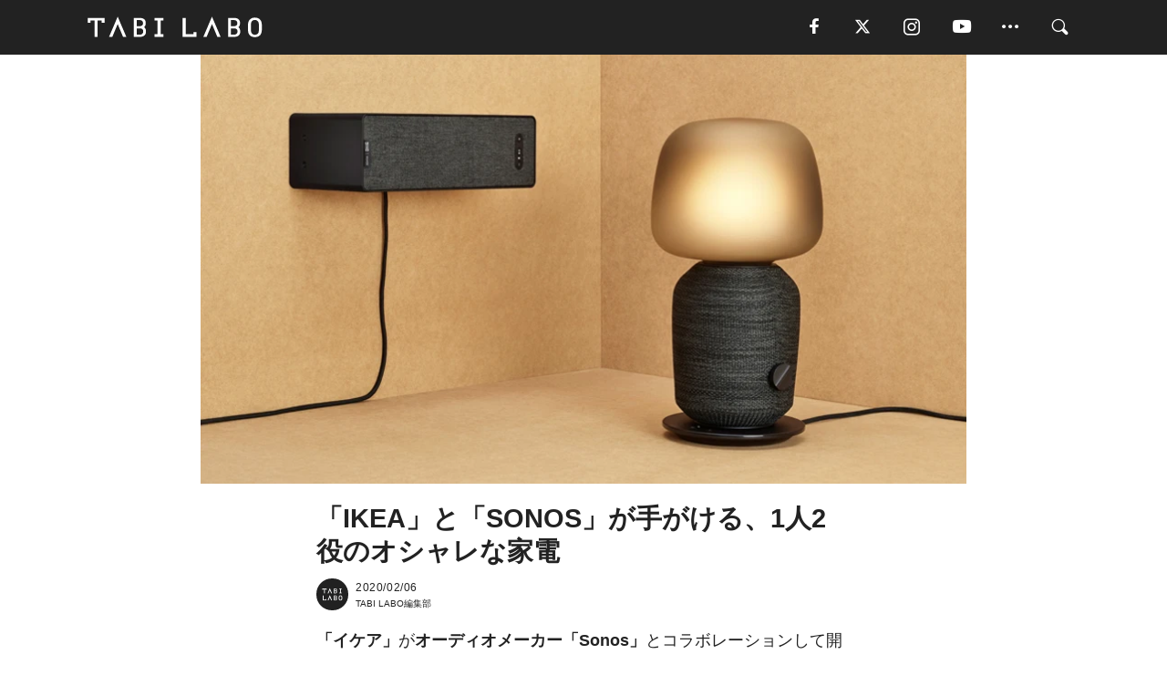

--- FILE ---
content_type: text/html; charset=utf-8
request_url: https://tabi-labo.com/293668/wt-ikea-sonos-symfonisk
body_size: 13827
content:
<!DOCTYPE html><html><head><meta charset="utf-8" /><meta content="IE=edge" http-equiv="X-UA-Compatible" /><meta content="width=device-width, initial-scale=1" name="viewport" /><meta content="「IKEA」と「SONOS」がコラボレーションし世界中で話題となった「SYMFONISK テーブルランプWiFiスピーカー付き」がついに日本で発売。" name="description" /><meta content="World Topics,Wi-Fiスピーカー,IKEA,SONOS,インテリア,TABILABO,旅ラボ" name="keywords" /><meta content="TABI LABO編集部" name="author" /><meta content="index,follow" name="robots" /><meta content="summary_large_image" name="twitter:card" /><meta content="@tabilabo_news" name="twitter:site" /><meta content="@tabilabo_news" name="twitter:creator" /><meta content="m7k499k84wp5ixxwhjnfe56tcrycg4" name="facebook-domain-verification" /><meta content="「IKEA」と「SONOS」が手がける、1人2役のオシャレな家電" property="og:title" /><meta content="article" property="og:type" /><meta content="https://image.tabi-labo.com/jp/206879/4790807659806720.jpg" property="og:image" /><meta content="https://tabi-labo.com/293668/wt-ikea-sonos-symfonisk" property="og:url" /><meta content="TABI LABO" property="og:site_name" /><meta content="「IKEA」と「SONOS」がコラボレーションし世界中で話題となった「SYMFONISK テーブルランプWiFiスピーカー付き」がついに日本で発売。" property="og:description" /><meta content="100001088962261" property="fb:admins" /><meta content="1655421248016810" property="fb:app_id" /><link href="https://img.tabi-labo.com/wp-content/uploads/2014/07/favicon.ico" rel="shortcut icon" /><link href="https://img.tabi-labo.com/wp-content/uploads/2014/07/home.gif" rel="apple-touch-icon" /><script async="" src="https://cdn.ampproject.org/v0.js"></script><script async="" custom-element="amp-instagram" src="https://cdn.ampproject.org/v0/amp-instagram-0.1.js"></script><script async="" src="https://www.googletagservices.com/tag/js/gpt.js"></script><script>var googletag = googletag || {};
googletag.cmd = googletag.cmd || [];</script><script>var tags_for_gam = "World Topics,Wi-Fiスピーカー,IKEA,SONOS,インテリア".split(',')
var pr_article_id = "".split(',')
googletag.cmd.push(function() {
  googletag.defineSlot('/73238597/tlweb-native-recommend-frame-1', ['fluid'], 'FrameAd1').addService(googletag.pubads());
  googletag.defineSlot('/73238597/tlweb-native-recommend-article-1', ['fluid'], 'ArticleAd1').addService(googletag.pubads());
  googletag.defineSlot('/73238597/tlweb-native-recommend-frame-2', ['fluid'], 'FrameAd2').addService(googletag.pubads());
  googletag.defineSlot('/73238597/tlweb-native-recommend-article-2', ['fluid'], 'ArticleAd2').addService(googletag.pubads());
  googletag.defineSlot('/73238597/tlweb-native-recommend-frame-3', ['fluid'], 'FrameAd3').addService(googletag.pubads());
  googletag.defineSlot('/73238597/tlweb-native-recommend-article-3', ['fluid'], 'ArticleAd3').addService(googletag.pubads());
  googletag.defineSlot('/73238597/tlweb-native-recommend-article-4', ['fluid'], 'ArticleAd4').addService(googletag.pubads());
  googletag.defineSlot('/73238597/tlweb-native-recommend-article-5', ['fluid'], 'ArticleAd5').addService(googletag.pubads());
  googletag.defineSlot('/73238597/tlweb-native-recommend-article-6', ['fluid'], 'ArticleAd6').addService(googletag.pubads());
  googletag.pubads().setTargeting('article_id', '293668');
  googletag.pubads().setTargeting('category', 'ISSUE');
  googletag.pubads().setTargeting('tag', tags_for_gam);
  googletag.pubads().setTargeting('pr_article_id', pr_article_id);
});</script><script>googletag.cmd.push(function() {
  googletag.pubads().setTargeting('gender', 'unknown');
  googletag.pubads().setTargeting('age', '');
});</script><script>var screen_size = window.innerWidth < 375 ? 'mobile-small' : window.innerWidth < 768 ? 'mobile' : window.innerWidth < 992 ? 'tablet' : 'pc'
googletag.cmd.push(function() {
  googletag.pubads().setTargeting('env', 'production');
  googletag.pubads().setTargeting('screen_size', screen_size);
  googletag.pubads().setTargeting('page', 'article');
  googletag.pubads().enableSingleRequest();
  googletag.enableServices();
});</script><link rel="stylesheet" href="//d1327e6qskmzf0.cloudfront.net/assets/application-22438996ad2db6e60d5bdc91ceeb703155c3e0521e64e30ba543361bea4c31fb.css" media="all" /><script async="true" src="https://ga.jspm.io/npm:es-module-shims@1.8.3/dist/es-module-shims.js"></script><script type="importmap" data-turbo-track="reload">{
  "imports": {
    "javascript/swiper": "//d1327e6qskmzf0.cloudfront.net/assets/javascript/swiper-cdef983c41f9b6bee83118439a8089f99a23472f27e2292a3ca13c3a09e2b26f.js",
    "app": "//d1327e6qskmzf0.cloudfront.net/assets/app-84d0543da040db226ccdebda36a6bbcc41ba4177bbf7c7fe445d9b312efdb67b.js",
    "article": "//d1327e6qskmzf0.cloudfront.net/assets/article-22c1fe190022e9bb7b322d5c65b06c7cd12a0d8fa371b1abe612e7239f1d767f.js",
    "article_list": "//d1327e6qskmzf0.cloudfront.net/assets/article_list-b9f4e016c0d8df140907b2caea11680f3baa8016fb6081e8e3a2ba2c05954a1f.js",
    "popup": "//d1327e6qskmzf0.cloudfront.net/assets/popup-6cc1fad5e92aa34dcb807f4e393701ffc2a520667ca43095d9863c06f813ad8f.js",
    "swiper_wrapper": "//d1327e6qskmzf0.cloudfront.net/assets/swiper_wrapper-7dc95419c46ef2bf953902df34135fbbbe17fa8562c79c31b7f8f5b33860e974.js"
  }
}</script><title>「IKEA」と「SONOS」が手がける、1人2役のオシャレな家電 | TABI LABO</title><script>var isBot = true;</script><script>var TopRecommendAreaIsAutoload = false
var BottomRecommendAreaIsAutoload = true
var RecommendAutoloadCondition = {
  buzz: {
    autoload: false,
    lessArticle: false,
  },
  bq: {
    autoload: false,
    lessArticle: false,
  },
  cs: {
    autoload: false,
    lessArticle: false,
  },
  v2: {
    autoload: true,
    lessArticle: false,
  }
}</script><script>_tl_uuid = null;
var cookies = document.cookie.split(';');
for(var i in cookies) {
  if(cookies[i].length > 56 && cookies[i].trim().substring(0, 8) === 'tl_uuid=') {
    var value = cookies[i].split('=')[1];
    _tl_uuid = value.substring(17, 49);
    break;
  }
}
_tl_ga4_params = {'tl_uuid': _tl_uuid};</script><script async="" src="https://www.googletagmanager.com/gtag/js?id=G-7GD8XVFL19"></script><script>window.dataLayer = window.dataLayer || [];
function gtag(){dataLayer.push(arguments);}
gtag('js', new Date());</script><script>(function(w,d,s,l,i){w[l]=w[l]||[];w[l].push({'gtm.start':
new Date().getTime(),event:'gtm.js'});var f=d.getElementsByTagName(s)[0],
j=d.createElement(s),dl=l!='dataLayer'?'&l='+l:'';j.async=true;j.src=
'//www.googletagmanager.com/gtm.js?id='+i+dl;f.parentNode.insertBefore(j,f);
})(window,document,'script','dataLayer','GTM-MKJ6XW');</script><script type="application/ld+json">{
  "@context": "https://schema.org",
  "@type": "NewsArticle",
  "mainEntityOfPage": {
    "@type": "WebPage",
    "@id": "https://tabi-labo.com/293668/wt-ikea-sonos-symfonisk"
  },
  "headline": "「IKEA」と「SONOS」が手がける、1人2役のオシャレな家電 | TABI LABO",
  "keywords": ["World Topics", "Wi-Fiスピーカー", "IKEA", "SONOS", "インテリア", "TABILABO", "旅ラボ"],
  "description": "「IKEA」と「SONOS」がコラボレーションし世界中で話題となった「SYMFONISK テーブルランプWiFiスピーカー付き」がついに日本で発売。",
  "image": {
    "@type": "ImageObject",
    "url": "https://image.tabi-labo.com/jp/206879/4790807659806720.jpg"
  },
  "dateCreated": "2020-01-17T18:11:32+09:00",
  "datePublished": "2020-02-06T06:00:00+09:00",
  "dateModified": "2021-05-12T04:07:26+09:00",
  "author": {
    "@type": "Person",
    "name": "TABI LABO編集部"
  },
  "creator": {
    "@type": "Person",
    "name": ["TABI LABO編集部"]
  },
  "publisher": {
    "@type": "Organization",
    "name": "TABI LABO",
    "sameAs": [
      "https://www.facebook.com/tabilabonews",
      "https://x.com/tabilabo_news",
      "https://www.instagram.com/tabilabo",
      "https://www.pinterest.jp/tabilabotokyo",
      "https://www.youtube.com/channel/UCosiTouV3orvNLj_mLwpxiA"
    ],
    "url": "https://tabi-labo.com/",
    "logo": {
      "@type": "ImageObject",
      "url": "https://d1327e6qskmzf0.cloudfront.net/images/tl_amp_logo.jpg",
      "width": 435,
      "height":60
    }
  },
  "video": {},
  "inLanguage": "ja_JP"
}</script><!--[if lt IE9]><script src="https://oss.maxcdn.com/html5shiv/3.7.2/html5shiv.min.js"></script><script src="https://oss.maxcdn.com/respond/1.4.2/respond.min.js"></script><![endif]--></head><body class="article" style=""><div class="mobile tablet"><div id="mobile-sidemenu"><ul class="mm-listview"><li class="mm-divider">TAG</li><li class="tags"><a class="tag-button" data-id="sidemenu_mobile_tag" data-label="world_topics" href="/feature/worldtopics"> World Topics</a><a class="tag-button" data-id="sidemenu_mobile_tag" data-label="way_of_life" href="/tag/%E7%94%9F%E3%81%8D%E6%96%B9">生き方</a><a class="tag-button" data-id="sidemenu_mobile_tag" data-label="overseas" href="/tag/%E6%B5%B7%E5%A4%96">海外</a><a class="tag-button" data-id="sidemenu_mobile_tag" data-label="recipe" href="/tag/%E3%83%AC%E3%82%B7%E3%83%94">レシピ</a><a class="tag-button" data-id="sidemenu_mobile_tag" data-label="fashion" href="/tag/%E3%83%95%E3%82%A1%E3%83%83%E3%82%B7%E3%83%A7%E3%83%B3">ファッション</a><a class="tag-button" data-id="sidemenu_mobile_tag" data-label="sweets" href="/tag/%E3%82%B9%E3%82%A4%E3%83%BC%E3%83%84">スイーツ</a><a class="tag-button" data-id="sidemenu_mobile_tag" data-label="art" href="/tag/%E3%82%A2%E3%83%BC%E3%83%88">アート</a><a class="tag-button" data-id="sidemenu_mobile_tag" data-label="interior" href="/tag/%E3%82%A4%E3%83%B3%E3%83%86%E3%83%AA%E3%82%A2">インテリア</a><a class="tag-button" data-id="sidemenu_mobile_tag" data-label="alcohol" href="/tag/%E3%81%8A%E9%85%92">お酒</a><a class="tag-button" data-id="sidemenu_mobile_tag" data-label="environment_issues" href="/tag/%E7%92%B0%E5%A2%83%E5%95%8F%E9%A1%8C">環境問題</a><a class="tag-button" data-id="sidemenu_mobile_tag" data-label="indoor_house_plants" href="/tag/%E8%A6%B3%E8%91%89%E6%A4%8D%E7%89%A9">観葉植物</a><a class="tag-button" data-id="sidemenu_mobile_tag" data-label="meditation" href="/tag/%E7%9E%91%E6%83%B3">瞑想</a><a class="tag-button" data-id="sidemenu_mobile_tag" data-label="gender" href="/tag/%E3%82%B8%E3%82%A7%E3%83%B3%E3%83%80%E3%83%BC">ジェンダー</a><a class="tag-button" data-id="sidemenu_mobile_tag" data-label="happiness" href="/tag/%E5%B9%B8%E3%81%9B">幸せ</a><a class="tag-button" data-id="sidemenu_mobile_tag" data-label="coffee" href="/tag/%E3%82%B3%E3%83%BC%E3%83%92%E3%83%BC">コーヒー</a><a class="tag-button" data-id="sidemenu_mobile_tag" data-label="stress" href="/tag/%E3%82%B9%E3%83%88%E3%83%AC%E3%82%B9">ストレス</a><a class="tag-button" data-id="sidemenu_mobile_tag" data-label="family" href="/tag/%E5%AE%B6%E6%97%8F">家族</a><a class="tag-button" data-id="sidemenu_mobile_tag" data-label="music" href="/tag/%E9%9F%B3%E6%A5%BD">音楽</a><a class="tag-button" data-id="sidemenu_mobile_tag" data-label="wine" href="/tag/%E3%83%AF%E3%82%A4%E3%83%B3">ワイン</a><a class="tag-button" data-id="sidemenu_mobile_tag" data-label="beer" href="/tag/%E3%83%93%E3%83%BC%E3%83%AB">ビール</a></li><li class="mm-divider">CATEGORY</li><li class="category"><a data-id="sidemenu_mobile_category" data-label="issue" href="/category/issue"><span>ISSUE</span></a></li><li class="category"><a data-id="sidemenu_mobile_category" data-label="well-being" href="/category/well-being"><span>WELL-BEING</span></a></li><li class="category"><a data-id="sidemenu_mobile_category" data-label="activity" href="/category/activity"><span>ACTIVITY</span></a></li><li class="category"><a data-id="sidemenu_mobile_category" data-label="love" href="/category/love"><span>LOVE</span></a></li><li class="category"><a data-id="sidemenu_mobile_category" data-label="culture" href="/category/culture"><span>CULTURE</span></a></li><li class="category"><a data-id="sidemenu_mobile_category" data-label="item" href="/category/item"><span>ITEM</span></a></li><li class="frame"><div class="contents-frame col-xs-12 embed"><a id="sidemenu_mobile_category_frame_new" href="/recent" data-id="sidemenu_mobile_category_frame" data-label="new">
<img src="https://image.tabi-labo.com/medium/jp/233759/6375204502634496.jpg" loading="lazy">
</a>

<a id="sidemenu_mobile_category_frame_ranking" href="/ranking" data-id="sidemenu_mobile_category_frame" data-label="ranking">
<img src="https://image.tabi-labo.com/medium/jp/233761/4850026249453568.jpg" loading="lazy">
</a></div></li><li class="mm-divider">FOLLOW</li><li class="follow"><a data-id="sidemenu_mobile_follow" data-label="facebook" href="https://www.facebook.com/tabilabonews/" rel="nofollow" target="_blank"><i class="tlc icon-facebook"></i></a></li><li class="follow"><a data-id="sidemenu_mobile_follow" data-label="twitter" href="https://x.com/intent/follow?screen_name=tabilabo_news" rel="nofollow" target="_blank"><i class="tlc icon-x"></i></a></li><li class="follow"><a data-id="sidemenu_mobile_follow" data-label="instagram" href="https://www.instagram.com/tabilabo/" rel="nofollow" target="_blank"><i class="tlc icon-instagram"></i></a></li><li class="follow"><a data-id="sidemenu_mobile_follow" data-label="youtube" href="https://www.youtube.com/channel/UCosiTouV3orvNLj_mLwpxiA" rel="nofollow" target="_blank"><i class="tlc icon-youtube"></i></a></li><li class="follow"><a data-id="sidemenu_mobile_follow" data-label="line" href="http://bit.ly/2iUk72I" rel="nofollow" target="_blank"><i class="tlc icon-line"></i></a></li><li class="follow"><a data-id="sidemenu_mobile_follow" data-label="mail" href="/page/newsletter" rel="nofollow"><i class="tlc icon-mail"></i></a></li><li class="mm-divider">ABOUT US</li><li class="aboutus-img"><a data-id="sidemenu_aboutus" data-label="recruit" href="https://new-standard.co.jp/careers" target="_blank"><img class="frame-img" loading="lazy" src="https://d3jks39y9qw246.cloudfront.net/medium/132566/43bc7af6bae90d09558dcdc2d3c5368f4b5eef6e.jpg" /></a></li><li class="aboutus"><a data-id="sidemenu_mobile_aboutus" href="https://tabi-labo.com/301274/who-we-are" rel="nofollow" target="_blank">「TABI LABO」とは</a></li><li class="aboutus"><a data-id="sidemenu_mobile_aboutus" href="https://new-standard.co.jp/about" rel="nofollow" target="_blank">会社概要</a></li><li class="aboutus"><a data-id="sidemenu_mobile_aboutus" href="https://share.hsforms.com/1CUdWoY8BRNaq-q6uabUPOwe8gba" rel="nofollow" target="_blank">広告掲載について</a></li><li class="aboutus"><a data-id="sidemenu_mobile_aboutus" href="/page/contact" rel="nofollow">お問い合わせ</a></li><li class="aboutus"><a data-id="sidemenu_mobile_aboutus" href="/page/terms-of-service" rel="nofollow">利用規約</a></li><li class="aboutus"><a data-id="sidemenu_mobile_aboutus" href="/page/privacy-policy" rel="nofollow">個人情報保護方針</a></li><li class="aboutus"><a data-id="sidemenu_mobile_aboutus" href="/page/contents-policy" rel="nofollow">コンテンツポリシー</a></li></ul></div><div id="mobile-sidemenu-close"></div></div><div id="mm-wrapper" style="; "><noscript><iframe height="0" src="//www.googletagmanager.com/ns.html?id=GTM-MKJ6XW" style="display:none;visibility:hidden" width="0"></iframe></noscript><div class="mmenu-fixed" id="header"><div class="content"><div class="mobile tablet menu"><a class="more" data-id="header" data-label="moible_menu" href="#mobile-sidemenu" id="mobile-sidemenu-icon"><span class="icon-bar"></span><span class="icon-bar"></span><span class="icon-bar"></span></a></div><div class="logo"><a data-id="header" data-label="logo" href="/"><img alt="TABI LABO" src="//d1327e6qskmzf0.cloudfront.net/images/tl_logo.svg" /></a></div><div class="mobile tablet menu"><a class="search" data-id="header" data-label="mobile_search" href="/search" rel="nofollow"><i class="tlc icon-search"></i></a></div><div class="pc menu"><a data-id="header" data-label="pc_facebook" href="https://www.facebook.com/tabilabonews/" rel="nofollow" target="_blank"><i class="tlc icon-facebook"></i></a><a data-id="header" data-label="pc_twitter" href="https://x.com/intent/follow?screen_name=tabilabo_news" rel="nofollow" target="_blank"><i class="tlc icon-x"></i></a><a data-id="header" data-label="pc_instagram" href="https://www.instagram.com/tabilabo/" rel="nofollow" target="_blank"><i class="tlc icon-instagram"></i></a><a data-id="header" data-label="pc_youtube" href="https://www.youtube.com/channel/UCosiTouV3orvNLj_mLwpxiA" rel="nofollow" target="_blank"><i class="tlc icon-youtube"></i></a><a class="more" data-id="header" data-label="pc_menu" href="#header-menu" id="pc-sidemenu-icon"><i class="tlc icon-option"></i></a><a data-id="header" data-label="pc_search" href="/search"><i class="tlc icon-search"></i></a></div></div></div><div id="header-menu"><div class="content"><div class="menu pull-right"><span class="close pull-right" id="header-menu-close">&times;</span><ul class="clearfix"><li class="top-menu"><a data-id="header_pc_menu" href="https://tabi-labo.com/301274/who-we-are" rel="nofollow" target="_blank">「TABI LABO」とは</a></li><li><a data-id="header_pc_menu" href="https://new-standard.co.jp/about" rel="nofollow" target="_blank">会社概要</a></li><li><a data-id="header_pc_menu" href="https://share.hsforms.com/1CUdWoY8BRNaq-q6uabUPOwe8gba" rel="nofollow" target="_blank">広告掲載について</a></li><li><a data-id="header_pc_menu" href="https://new-standard.co.jp/careers" rel="nofollow" target="_blank">募集・求人</a></li><li><a data-id="header_pc_menu" href="/page/contact" rel="nofollow">お問い合わせ</a></li><li><a data-id="header_pc_menu" href="/page/terms-of-service" rel="nofollow">利用規約</a></li><li><a data-id="header_pc_menu" href="/page/privacy-policy" rel="nofollow">個人情報保護方針</a></li><li><a data-id="header_pc_menu" href="/page/contents-policy" rel="nofollow">コンテンツポリシー</a></li></ul></div></div></div><div class="mac osx" id="container"><div class="col-xs-12 col-md-12" id="main" style=""><script>_tl_ga4_params = {
  'category': 'issue',
  'author': 'Riku Oshima',
  'post_date': '2020/02/06',
  'format': "通常記事",
  'tl_uuid': _tl_uuid,
};</script><header class="article-header" style=""><div class="main-image trimming trimming-16by9" style="background-image:url(&#39;https://image.tabi-labo.com/large/jp/206879/4790807659806720.jpg&#39;)"></div></header><article data-content-type="curation" style=""><div class="contents-container"><h1>「IKEA」と「SONOS」が手がける、1人2役のオシャレな家電</h1><div class="article-info"><div class="article-info-left"><div class="article-info-box"><div class="article-author"><a data-id="author" href="/author/tabilabo"><img class="author-img" alt="TABI LABO編集部" src="https://img.tabi-labo.com/wp-content/uploads/2016/06/tabilabokoushiki.jpg" /></a><div class="author-box"><div class="article-date"><time itemprop="dateCreated datePublished">2020/02/06</time></div>TABI LABO編集部</div></div></div></div><div class="article-info-right"></div></div><div class="contents"><div class="sentence"><p><strong>「イケア」</strong>が<strong>オーディオメーカー「Sonos」</strong>とコラボレーションして開発した<strong>Wi-Fiスピーカー「SYMFONISK Wi-Fiスピーカー付きテーブルランプ」</strong>が、日本に登場。2020年2月1日より全国のイケアストアとイケアオンラインストアにて販売中だ。</p><p>オシャレな<strong>テーブルランプ</strong>に<strong>スピーカー機能</strong>が加わり、部屋を照らしながら音楽を流す同アイテム。どんな空間にも溶け込んでくれるIKEAらしいデザインも魅力だろう。</p><p>この音が出るランプは、Wi-Fi接続による音楽の<strong>ストリーミング再生</strong>が可能。そのため、通知音や端末操作時の効果音を気にすることなく音楽を楽しめる。</p><p>また、同シリーズには<strong>ブックシェルフ型</strong>のWi-Fiスピーカーもラインナップ。スピーカーとしての主張は控えながらも<strong>本棚</strong>に馴染んでくれるスグレモノだ。</p><p>音楽を奏でながら部屋を彩るという<strong>&ldquo;1人2役&rdquo;</strong>を担う優秀な同アイテム。そのルックスも相まって、日常の景観に添えるちょっとしたアクセントにぴったりではないだろうか。</p></div><div class="sentence"><blockquote><p><strong>『SYMFONISK Wi-Fiスピーカー』<br /></strong>【HP】<a href="https://m2.ikea.com/jp/ja/news/symfonisk-wifi-speakers-pubaafe6500" target="_blank" rel="noopener">https://m2.ikea.com/jp/ja/news/symfonisk-wifi-speakers-pubaafe6500</a></p></blockquote><p>&nbsp;</p></div><div class="embed"><div class="embed-responsive embed-responsive-16by9"><iframe width="560" height="315" src="https://www.youtube.com/embed/4gs8nmqKkN0" frameborder="0" allow="accelerometer; autoplay; encrypted-media; gyroscope; picture-in-picture" allowfullscreen></iframe></div></div><div class="embed"><amp-instagram data-shortcode="B0ZBT1wJRx2" width="3" height="2" layout="responsive"></amp-instagram></div><div class="credit"><span>© </span>ikeausa/Instagram</div><div class="credit"><span>Top image: © </span>IKEA×Sonos</div></div></div><div class="article-footer pc"><div class="tag-box"><ul class="tags"><li class=" "><span class="tag-sharp"># </span><a class="tag-a" data-id="article_tag" data-label="World Topics" href="/tag/World%20Topics">World Topics</a></li><li class=" "><span class="tag-sharp"># </span><a class="tag-a" data-id="article_tag" data-label="Wi-Fiスピーカー" href="/tag/Wi-Fi%E3%82%B9%E3%83%94%E3%83%BC%E3%82%AB%E3%83%BC">Wi-Fiスピーカー</a></li><li class=" "><span class="tag-sharp"># </span><a class="tag-a" data-id="article_tag" data-label="IKEA" href="/tag/IKEA">IKEA</a></li><li class=" "><span class="tag-sharp"># </span><a class="tag-a" data-id="article_tag" data-label="SONOS" href="/tag/SONOS">SONOS</a></li><li class=" "><span class="tag-sharp"># </span><a class="tag-a" data-id="article_tag" data-label="インテリア" href="/tag/%E3%82%A4%E3%83%B3%E3%83%86%E3%83%AA%E3%82%A2">インテリア</a></li></ul></div></div><div class="article-feature-title"><a data-id="to_top" href="/">TABI LABO　この世界は、もっと広いはずだ。</a></div></article><div class="readmore" data-article-id="293668" data-article-title="「IKEA」と「SONOS」が手がける、1人2役のオシャレな家電"><div class="readmore-button"><a data-id="readmore" href="javascript:void(0)">続きを見る</a></div></div><div class="recommend-area"><div class="click-blocker"></div><div class="recommend-area-inner"><div class="type-recommend"><div class="contents-list-articles vertical clearfix "><div class="article-list vertical" data-log-id="recommend" data-send-impression-log=""><div class="list-box dfp-article col-xs-6" id="dfp-article-1"><div id="ArticleAd1"></div></div><div class="list-box col-xs-6"><span class="category-label"><a class="activity" data-label="ACTIVITY" href="/category/activity">ACTIVITY</a></span><a data-article-id="298391" data-id="recommend" data-label="article_298391" href="/298391/wt-ikea-ginger-bread-home"><div class="list-image"><div class="trimming trimming-16by9"><amp-img alt="" height="9" layout="responsive" src="https://image.tabi-labo.com/medium/jp/228456/5498687107104768.jpg" width="16"></amp-img></div></div><div class="list-text"><div class="list-title">「IKEA」の「食べられるインテリア」ってな〜んだ？</div><div class="list-description pc">クリスマスはやることがない......そんなあなたに、大手家具ブランド「IKEA」の作って、飾って、食べられる、クリスマスにぴったりの 「Gingerbr...<span class="post-date">2020/12/19</span></div></div></a></div><div class="list-box col-xs-6"><span class="category-label"><a class="culture" data-label="CULTURE" href="/category/culture">CULTURE</a></span><a data-article-id="300180" data-id="recommend" data-label="article_300180" href="/300180/wt-bang-and-olfsen--beosound-emerge"><div class="list-image"><div class="trimming trimming-16by9"><amp-img alt="" height="9" layout="responsive" src="https://image.tabi-labo.com/medium/jp/236304/4983381836169216.jpg" width="16"></amp-img></div></div><div class="list-text"><div class="list-title">「Bang &amp; Olufsen」単行本サイズのWi-Fiスピーカーを発表！</div><div class="list-description pc">高級オーディオメーカーの「Bang &amp; Olufsen」が、超スリムなWi-Fiホームスピーカー「Beosound Emerge」を発表。<span class="post-date">2021/04/27</span></div></div></a></div><div class="list-box col-xs-6"><span class="category-label"><a class="activity" data-label="ACTIVITY" href="/category/activity">ACTIVITY</a></span><a data-article-id="297554" data-id="recommend" data-label="article_297554" href="/297554/ikeas-food-matome"><div class="list-image"><div class="trimming trimming-16by9"><amp-img alt="" height="9" layout="responsive" src="https://image.tabi-labo.com/medium/jp/224600/6027272389656576.jpg" width="16"></amp-img></div></div><div class="list-text"><div class="list-title">厳選「IKEAグルメ」5選。インテリアだけじゃない！</div><div class="list-description pc">IKEAでウォッチすべきは、インテリアだけにあらず。<span class="post-date">2020/10/19</span></div></div></a></div><div class="list-box col-xs-6"><span class="category-label"><a class="issue" data-label="ISSUE" href="/category/issue">ISSUE</a></span><a data-article-id="215017" data-id="recommend" data-label="article_215017" href="/215017/lifi"><div class="list-image"><div class="trimming trimming-16by9"><amp-img alt="" height="9" layout="responsive" src="https://d3jks39y9qw246.cloudfront.net/medium/7175/e02cd9a05f7117ad4df4fb56941db32bcd3564e5.jpg" width="16"></amp-img></div></div><div class="list-text"><div class="list-title">【18本の映画を1秒でDLできる】Wi-Fiより100倍速い「Li-Fi」って？</div><div class="list-description pc">2014年11月。「IEEE Xplore」に新しい通信規格「Li-Fi」のテスト結果が発表されました。なんと224ギガビットの通信速度を実現したとあり話...<span class="post-date">2015/11/27</span></div></div></a></div><div class="list-box dfp-article col-xs-6" id="dfp-article-2"><div id="ArticleAd2"></div></div></div></div><div class="contents-list-frame dfp-frame"><div class="contents-frame campaign dfp-frame"><div id="FrameAd1"></div></div></div><div class="contents-list-articles vertical clearfix "><div class="article-list vertical" data-log-id="new_article" data-send-impression-log="true"><div class="list-box col-xs-6"><span class="category-label"><a class="activity" data-label="ACTIVITY" href="/category/activity">ACTIVITY</a></span><a class=" unread" data-article-id="312235" data-id="new_article" data-image="https://image.tabi-labo.com/jp/282285/5971391109136384.png" data-label="article_312235" data-title="映えはそのまま、量は半分。 「デニーズ」がパフェでアップデートした「ちょうどよさ」" href="/312235/wtg-dennys-half-parfait"><div class="list-image"><div class="trimming trimming-16by9"><amp-img alt="" height="9" layout="responsive" src="https://image.tabi-labo.com/medium/jp/282285/5971391109136384.png" width="16"></amp-img></div><span class="new"></span></div><div class="list-text"><div class="list-title">映えはそのまま、量は半分。 「デニーズ」がパフェでアップデートした「ちょうどよさ」</div><div class="list-description pc">デニーズが期間限定で発売した「まっぷたつ？パフェ」を紹介。映えはそのまま、量を半分にして食品ロスを減らす新発想のいちごパフェが提案する、新しい満足感とは。<span class="post-date">2026/01/16</span></div></div></a></div><div class="list-box dfp-article col-xs-6" id="dfp-article-3"><div id="ArticleAd3"></div></div></div><div class="article-list vertical" data-log-id="recommend" data-send-impression-log=""><div class="list-box col-xs-6"><span class="category-label"><a class="culture" data-label="CULTURE" href="/category/culture">CULTURE</a></span><a data-article-id="179303" data-id="recommend" data-label="article_179303" href="/179303/Wi-Fi-see"><div class="list-image"><div class="trimming trimming-16by9"><amp-img alt="" height="9" layout="responsive" src="https://d3jks39y9qw246.cloudfront.net/medium/732/adff75b80c58ea2d55a54a865d392c2f9d30a815.jpg" width="16"></amp-img></div></div><div class="list-text"><div class="list-title">Wi-Fiを可視化できるアプリを使ったら衝撃的だった・・・（動画あり）</div><div class="list-description pc">普段、何気なく使っているスマホやラップトップ。そのほとんどがWi-Fiに接続されていますが、当然そのネットワークの形は見えません。しかし、その姿を可視化し...<span class="post-date">2015/09/05</span></div></div></a></div><div class="list-box col-xs-6"><span class="category-label"><a class="item" data-label="ITEM" href="/category/item">ITEM</a></span><a data-article-id="295749" data-id="recommend" data-label="article_295749" href="/295749/wt-ikea-botanisk"><div class="list-image"><div class="trimming trimming-16by9"><amp-img alt="" height="9" layout="responsive" src="https://image.tabi-labo.com/medium/jp/216686/6187874454077440.jpg" width="16"></amp-img></div></div><div class="list-text"><div class="list-title">暮らしに植物を。「IKEA」からハンドメイドの新シリーズ「BOTANISK」が登場</div><div class="list-description pc">「IKEA」から、植物のある暮らしを提案する新コレクション「BOTANISK/ボータニスク」がデビュー。今週1日（月）よりオンラインストア及び全国のIKE...<span class="post-date">2020/06/09</span></div></div></a></div><div class="list-box dfp-article col-xs-6" id="dfp-article-4"><div id="ArticleAd4"></div></div><div class="list-box col-xs-6"><span class="category-label"><a class="culture" data-label="CULTURE" href="/category/culture">CULTURE</a></span><a data-article-id="297350" data-id="recommend" data-label="article_297350" href="/297350/wt-ikea-museum"><div class="list-image"><div class="trimming trimming-16by9"><amp-img alt="" height="9" layout="responsive" src="https://image.tabi-labo.com/medium/jp/223385/5876164702765056.jpg" width="16"></amp-img></div></div><div class="list-text"><div class="list-title">多くの人が知らない「IKEA」を知れる！ 過去のカタログを全公開</div><div class="list-description pc">2016年にスウェーデン・エルムフトにオープンした「IKEA Museum」にて、70年にわたる「IKEA」の歴史を知れる展示がおこなわれている。そして、...<span class="post-date">2020/09/29</span></div></div></a></div><div class="list-box col-xs-6"><span class="category-label"><a class="culture" data-label="CULTURE" href="/category/culture">CULTURE</a></span><a data-article-id="295137" data-id="recommend" data-label="article_295137" href="/295137/wt-ikea-backgroundimage-interior"><div class="list-image"><div class="trimming trimming-16by9"><amp-img alt="" height="9" layout="responsive" src="https://image.tabi-labo.com/medium/jp/213787/5612322294857728.jpg" width="16"></amp-img></div></div><div class="list-text"><div class="list-title">「IKEA」がビデオ通話で使えるオシャレな背景を無料で提供中</div><div class="list-description pc">フランス「IKEA」は、Web会議やオンライン通話などで使用可能なオシャレな「インテリアの背景画像」の無料提供を開始。<span class="post-date">2020/05/04</span></div></div></a></div><div class="list-box col-xs-6"><span class="category-label"><a class="item" data-label="ITEM" href="/category/item">ITEM</a></span><a data-article-id="297004" data-id="recommend" data-label="article_297004" href="/297004/wt-ikea-lego-storage-furniture"><div class="list-image"><div class="trimming trimming-16by9"><amp-img alt="" height="9" layout="responsive" src="https://image.tabi-labo.com/medium/jp/222147/6661934942257152.jpg" width="16"></amp-img></div></div><div class="list-text"><div class="list-title">「イケア」と「レゴ」がコラボした「片付けが楽しくなる収納ボックス」</div><div class="list-description pc">「レゴグループ」と「イケア」は、8月27日、両ブランドのコラボレーションから生まれた遊び心あふれる収納ソリューション「BYGGLEK／ビッグレク」を発表。...<span class="post-date">2020/09/05</span></div></div></a></div></div></div><div class="contents-list-frame dfp-frame"><div class="contents-frame campaign dfp-frame"><div id="FrameAd2"></div></div></div><div class="contents-list-articles vertical clearfix "><div class="article-list vertical" data-log-id="new_article" data-send-impression-log="true"><div class="list-box col-xs-6"><span class="category-label"><a class="issue" data-label="ISSUE" href="/category/issue">ISSUE</a></span><a class=" unread" data-article-id="312204" data-id="new_article" data-image="https://image.tabi-labo.com/jp/282241/5927622053724160.jpg" data-label="article_312204" data-title="Pinterestが2026年のトレンド予測を発表、Z世代はデジタルノイズから離れ静かな自己表現へ" href="/312204/pinterestambientchaos"><div class="list-image"><div class="trimming trimming-16by9"><amp-img alt="" height="9" layout="responsive" src="https://image.tabi-labo.com/medium/jp/282241/5927622053724160.jpg" width="16"></amp-img></div><span class="new"></span></div><div class="list-text"><div class="list-title">Pinterestが2026年のトレンド予測を発表、Z世代はデジタルノイズから離れ静かな自己表現へ</div><div class="list-description pc">Pinterestが2026年のトレンド予測を発表した。Z世代はデジタルノイズを避け、静かな自己表現やアナログ回帰による安らぎを求めているようだ<span class="post-date">2026/01/16</span></div></div></a></div><div class="list-box dfp-article col-xs-6" id="dfp-article-5"><div id="ArticleAd5"></div></div></div><div class="article-list vertical" data-log-id="recommend" data-send-impression-log=""><div class="list-box col-xs-6"><span class="category-label"><a class="item" data-label="ITEM" href="/category/item">ITEM</a></span><a data-article-id="289473" data-id="recommend" data-label="article_289473" href="/289473/wt-langogo"><div class="list-image"><div class="trimming trimming-16by9"><amp-img alt="" height="9" layout="responsive" src="https://image.tabi-labo.com/medium/jp/175952/6533829225349120.jpg" width="16"></amp-img></div></div><div class="list-text"><div class="list-title">自動翻訳機×Wi-Fiルーター＝最強の◯◯！</div><div class="list-description pc">「Langogo」は自動翻訳機としてだけでなく、モバイルWi-Fiルーターとしても機能するんです。<span class="post-date">2018/10/21</span></div></div></a></div><div class="list-box col-xs-6"><span class="category-label"><a class="activity" data-label="ACTIVITY" href="/category/activity">ACTIVITY</a></span><a data-article-id="297000" data-id="recommend" data-label="article_297000" href="/297000/ikea-goods-matome"><div class="list-image"><div class="trimming trimming-16by9"><amp-img alt="" height="9" layout="responsive" src="https://image.tabi-labo.com/medium/jp/222818/5836812215910400.jpg" width="16"></amp-img></div></div><div class="list-text"><div class="list-title">1LDK一人暮らし「ボクらにちょうどいいIKEA」6点</div><div class="list-description pc">僕らの日常にちょうどいい━━。そういう感覚でつき合える「IKEA」を集めてみました。<span class="post-date">2020/09/18</span></div></div></a></div><div class="list-box dfp-article col-xs-6" id="dfp-article-6"><div id="ArticleAd6"></div></div><div class="list-box col-xs-6"><span class="category-label"><a class="culture" data-label="CULTURE" href="/category/culture">CULTURE</a></span><a data-article-id="227852" data-id="recommend" data-label="article_227852" href="/227852/wifismartbulb"><div class="list-image"><div class="trimming trimming-16by9"><amp-img alt="" height="9" layout="responsive" src="https://dowj1zbnmkkht.cloudfront.net/medium/2016/01/xnwduitrguujzblmoxku_eye.png" width="16"></amp-img></div></div><div class="list-text"><div class="list-title">【世界初】スマホ操作で、色が変わる「スマート電球」がワクワクする！</div><div class="list-description pc">いまやスマホでお湯が沸き、炊飯器にタッチするだけ自分の好みのお米が炊ける時代。家電がネットにつながり、暮らしがどんどんスマートになってきた。けれど、値段だ...<span class="post-date">2016/01/02</span></div></div></a></div><div class="list-box col-xs-6"><span class="category-label"><a class="activity" data-label="ACTIVITY" href="/category/activity">ACTIVITY</a></span><a data-article-id="293269" data-id="recommend" data-label="article_293269" href="/293269/wt-ikea-business"><div class="list-image"><div class="trimming trimming-16by9"><amp-img alt="" height="9" layout="responsive" src="https://image.tabi-labo.com/medium/jp/204097/5946988604424192.jpg" width="16"></amp-img></div></div><div class="list-text"><div class="list-title">「IKEA」の「法人向け店舗」が渋谷にオープン</div><div class="list-description pc">「イケア・ジャパン株式会社」が同社初の法人向け「ビジネスプランニングスタジオ（仮称）」を開業する。<span class="post-date">2019/12/27</span></div></div></a></div><div class="list-box col-xs-6"><span class="category-label"><a class="culture" data-label="CULTURE" href="/category/culture">CULTURE</a></span><a data-article-id="295274" data-id="recommend" data-label="article_295274" href="/295274/wt-ikea-mobile-apps"><div class="list-image"><div class="trimming trimming-16by9"><amp-img alt="" height="9" layout="responsive" src="https://image.tabi-labo.com/medium/jp/214318/4571462371377152.jpg" width="16"></amp-img></div></div><div class="list-text"><div class="list-title">世界でいちばん小さな「イケアストア」が営業中！</div><div class="list-description pc">スウェーデン発祥の「イケア」が、世界でいちばん小さなストアの営業をはじめている。それは、実際の店舗ではなくスマートフォンに収まる「IKEAアプリ」のこと。<span class="post-date">2020/05/10</span></div></div></a></div></div></div><div class="contents-list-frame dfp-frame"><div class="contents-frame campaign dfp-frame"><div id="FrameAd3"></div></div></div><div class="contents-list-articles vertical clearfix "><div class="article-list vertical" data-log-id="recommend" data-send-impression-log=""><div class="list-box col-xs-6"><span class="category-label"><a class="item" data-label="ITEM" href="/category/item">ITEM</a></span><a data-article-id="300581" data-id="recommend" data-label="article_300581" href="/300581/wt-multidevice-mystation"><div class="list-image"><div class="trimming trimming-16by9"><amp-img alt="" height="9" layout="responsive" src="https://image.tabi-labo.com/medium/jp/238113/5964064603766784.jpg" width="16"></amp-img></div></div><div class="list-text"><div class="list-title">充電、スピーカー、消毒を1台3役でこなすマルチデバイス「MyStation」</div><div class="list-description pc">スイスのスタートアップ会社「MyKronoz」が、充電、スピーカー、消毒を1台3役でこなすマルチデバイス「MyStation」を発売。クラウドファンディン...<span class="post-date">2021/06/07</span></div></div></a></div><div class="list-box col-xs-6"><span class="category-label"><a class="activity" data-label="ACTIVITY" href="/category/activity">ACTIVITY</a></span><a data-article-id="278925" data-id="recommend" data-label="article_278925" href="/278925/wifi-map-airports"><div class="list-image"><div class="trimming trimming-16by9"><amp-img alt="" height="9" layout="responsive" src="https://d3jks39y9qw246.cloudfront.net/medium/58978/ab9eef36b4aac182640358895b95533f3185483c.jpg" width="16"></amp-img></div></div><div class="list-text"><div class="list-title">これは便利！空港で使える「Wi-Fi」の情報が一目瞭然</div><div class="list-description pc">Wi-Fi、飛んでる？いつしか、そんな言葉が海外旅行へ行ったときの決まり文句になりました。とくに、現地に到着してすぐ、空港でインターネットを使いたい人も多...<span class="post-date">2016/11/13</span></div></div></a></div><div class="list-box col-xs-6"><span class="category-label"><a class="item" data-label="ITEM" href="/category/item">ITEM</a></span><a data-article-id="280800" data-id="recommend" data-label="article_280800" href="/280800/kibbitznest"><div class="list-image"><div class="trimming trimming-16by9"><amp-img alt="" height="9" layout="responsive" src="https://d3jks39y9qw246.cloudfront.net/medium/80603/1c726b59857b027de2b3cdcbeaedfcdc02cec35b.jpg" width="16"></amp-img></div></div><div class="list-text"><div class="list-title">Wi-Fiなし、パソコン持ち込み禁止のカフェに人が集まる理由</div><div class="list-description pc">窓際のソファ席、フリーWi-Fi、電源コンセント、あとはおいしいコーヒー。それを勝手にカフェに求めているワガママな客は、決して私だけではないはず。ワーキン...<span class="post-date">2017/03/28</span></div></div></a></div><div class="list-box col-xs-6"><span class="category-label"><a class="activity" data-label="ACTIVITY" href="/category/activity">ACTIVITY</a></span><a data-article-id="301080" data-id="recommend" data-label="article_301080" href="/301080/wt-ikea-concept-ev-by-student"><div class="list-image"><div class="trimming trimming-16by9"><amp-img alt="" height="9" layout="responsive" src="https://image.tabi-labo.com/medium/jp/239888/6590277277974528.jpg" width="16"></amp-img></div></div><div class="list-text"><div class="list-title">「IKEA」＋「ルノー」のコンセプトカーが公開！？</div><div class="list-description pc">北欧デザインを世界に広げた大企業「IKEA」とエレガントなデザインが特徴的な仏自動車メーカー「ルノー」がコンセプトカーを発表！？ 公式による作品かと間違え...<span class="post-date">2021/07/28</span></div></div></a></div><div class="list-box col-xs-6"><span class="category-label"><a class="culture" data-label="CULTURE" href="/category/culture">CULTURE</a></span><a data-article-id="291529" data-id="recommend" data-label="article_291529" href="/291529/wt-ikea-vegan-meatball"><div class="list-image"><div class="trimming trimming-16by9"><amp-img alt="" height="9" layout="responsive" src="https://image.tabi-labo.com/medium/jp/193549/6042764328304640.jpg" width="16"></amp-img></div></div><div class="list-text"><div class="list-title">勢いのあるヴィーガン市場にIKEAも「名物」で参入！</div><div class="list-description pc">IKEAが、植物由来のミートボールを販売すると発表しました。どんどんと増えていく人口を養うには今生産しているタンパク質だけでは足りないという研究結果を踏ま...<span class="post-date">2019/06/09</span></div></div></a></div><div class="list-box col-xs-6"><span class="category-label"><a class="issue" data-label="ISSUE" href="/category/issue">ISSUE</a></span><a data-article-id="290038" data-id="recommend" data-label="article_290038" href="/290038/wt-starbucks-youporn"><div class="list-image"><div class="trimming trimming-16by9"><amp-img alt="" height="9" layout="responsive" src="https://image.tabi-labo.com/medium/jp/181262/4847727338848256.jpg" width="16"></amp-img></div></div><div class="list-text"><div class="list-title">スタバ店内でアダルト視聴NGに。するとYouPornがやり返した！</div><div class="list-description pc">つい先日、スターバックスが店内の無料Wi-Fiを使ってのアダルト動画検索および視聴をブロックしたと発表。この動きに対し、アダルト業界も黙ってはいません！<span class="post-date">2018/12/05</span></div></div></a></div></div></div><div class="readmore-articles" data-url="/api/v1/recommend/293668/articles?" id="recommend-viewmore"><div class="readmore-button"><a href="javascript:void(0)" id="recommend-viewmore-button">関連する記事をもっと見る</a></div></div></div><script async="async" crossorigin="anonymous" src="https://pagead2.googlesyndication.com/pagead/js/adsbygoogle.js?client=ca-pub-5908474222798293"></script><ins class="adsbygoogle" data-ad-client="ca-pub-5908474222798293" data-ad-format="fluid" data-ad-layout-key="-6m+e5+14-4i+9g" data-ad-slot="3738579581" style="display:block"></ins><script>(adsbygoogle = window.adsbygoogle || []).push({});</script><div class="tl-user-recommend-articles-container type-user-recommend hidden"><h4 class="recommend-area-inner-lead">FOR YOU</h4><div class="contents-list-articles vertical clearfix" data-alter-url="/api/v1/buzz/293668/6/articles?" data-url="/api/v1/tl_user_recommend_articles?type=v2" id="tl-recommend"></div><div class="contents-list-articles vertical clearfix" data-pagination="false" data-url="/api/v1/tl_user_recommend_articles?type=v2" id="recommend-autoloading"></div></div></div></div><script async="true" type="module">import "article"
import "article_list"</script><div data-content-id="293668" data-content-type="article" id="popup"><div class="popup-overlay"><div class="popup-container"><div class="close-modal" id="popup-close"><div></div></div><div id="popup-contents"></div></div></div><script async="true" type="module">import "popup"</script></div></div></div><div class="hidden" id="footer"><div class="footer-tl-logo"><a data-id="footer" data-label="tl_logo" href="/"><img alt="TABI LABO" src="//d1327e6qskmzf0.cloudfront.net/images/tl_logo.svg" /></a></div><div class="footer-container"><div class="footer-title section-title">OTHER</div><div class="footer-contents footer-contents-flex"><div class="footer-box"><div class="footer-content-title section-title pc tablet">MEDIA</div><a data-id="footer" data-image="https://image.tabi-labo.com/small/jp/212228/5277666898870272.jpg" data-label="be" href="https://tabi-labo.com/feature/Beeeee" target="_blank"><img class="footer-image" alt="be" loading="lazy" src="https://image.tabi-labo.com/small/jp/212228/5277666898870272.jpg" /></a></div><div class="footer-box"><div class="footer-content-title section-title pc tablet">MEDIA</div><a data-id="footer" data-image="https://image.tabi-labo.com/small/jp/169726/4786969775177728.jpg" data-label="local" href="https://tabi-labo.com/feature/local" target="_blank"><img class="footer-image" alt="local" loading="lazy" src="https://image.tabi-labo.com/small/jp/169726/4786969775177728.jpg" /></a></div><div class="footer-box"><div class="footer-content-title section-title pc tablet">VIDEO</div><a data-id="footer" data-image="https://image.tabi-labo.com/small/jp/169725/4600725581594624.jpg" data-label="go" href="https://tabi-labo.com/feature/go" target="_blank"><img class="footer-image" alt="go" loading="lazy" src="https://image.tabi-labo.com/small/jp/169725/4600725581594624.jpg" /></a></div><div class="footer-box"><div class="footer-content-title section-title pc tablet">VIDEO</div><a data-id="footer" data-image="https://image.tabi-labo.com/small/jp/169724/5417575261405184.jpg" data-label="takibito" href="https://tabi-labo.com/feature/takibito" target="_blank"><img class="footer-image" alt="takibito" loading="lazy" src="https://image.tabi-labo.com/small/jp/169724/5417575261405184.jpg" /></a></div><div class="footer-box"><div class="footer-content-title section-title pc tablet">EVENT</div><a data-id="footer" data-image="https://image.tabi-labo.com/small/jp/169727/6391887871082496.jpg" data-label="bpm" href="https://bpm-tokyo.com/#event" target="_blank"><img class="footer-image" alt="bpm" loading="lazy" src="https://image.tabi-labo.com/small/jp/169727/6391887871082496.jpg" /></a></div></div></div><div class="follow-button-container follow-button-in-footer"><div class="follow-button-content"><div class="sns"><div class="follow-intro">FOLLOW US</div><div class="follow-title">TABI LABOの最新記事をCHECK!</div><div class="footer-icons"><a data-id="footer" data-label="facebook" href="https://www.facebook.com/tabilabonews/" rel="nofollow" target="_blank"><i class="tlc icon-facebook"></i></a><a data-id="footer" data-label="twitter" href="https://x.com/intent/follow?screen_name=tabilabo_news" rel="nofollow" target="_blank"><i class="tlc icon-x"></i></a><a data-id="footer" data-label="instagram" href="https://www.instagram.com/tabilabo/" rel="nofollow" target="_blank"><i class="tlc icon-instagram"></i></a><a data-id="footer" data-label="youtube" href="https://www.youtube.com/channel/UCosiTouV3orvNLj_mLwpxiA" rel="nofollow" target="_blank"><i class="tlc icon-youtube"></i></a><a data-id="footer" data-label="line" href="http://bit.ly/2iUk72I" rel="nofollow" target="_blank"><i class="tlc icon-line"></i></a></div></div><div class="mail"><div class="follow-intro">JOIN US</div><div class="follow-title">1日1通、メールで新着情報をCHECK!</div><a href="/page/newsletter" rel="nofollow" target="_blank">詳しくはコチラ ></a><form action="https://tabi-labo.us10.list-manage.com/subscribe/post" method="post"><input name="u" type="hidden" value="38a8431a935e286251b450c79" /><input name="id" type="hidden" value="a99eb647b9" /><input autocapitalize="off" autocorrect="off" class="mail-form form-control" id="MERGE0" name="MERGE0" placeholder="Mail address" size="25" type="email" value="" /><div aria-hidden="true" style="position: absolute; left: -5000px;"><input name="b_38a8431a935e286251b450c79_a99eb647b9" tabindex="-1" type="text" value="" /></div><input name="DEVICE" type="hidden" value="PC・Tablet" /><input checked="" id="mce-group[7]-7-1" name="group[7][2]" style="display:none;" type="checkbox" value="2" /><input class="mail-form-submit form-control" type="submit" value="GO" /></form><div class="clearfix"></div></div></div></div></div><div class="mobile tablet mmenu-fixed" id="footer-menu"><div class="footer-box" id="footer-category"><ul><li class="category col-xs-6"><a data-id="footermenu_category" data-label="issue" href="/category/issue"><span>ISSUE</span></a></li><li class="category col-xs-6"><a data-id="footermenu_category" data-label="well-being" href="/category/well-being"><span>WELL-BEING</span></a></li><li class="category col-xs-6"><a data-id="footermenu_category" data-label="activity" href="/category/activity"><span>ACTIVITY</span></a></li><li class="category col-xs-6"><a data-id="footermenu_category" data-label="love" href="/category/love"><span>LOVE</span></a></li><li class="category col-xs-6"><a data-id="footermenu_category" data-label="culture" href="/category/culture"><span>CULTURE</span></a></li><li class="category col-xs-6"><a data-id="footermenu_category" data-label="item" href="/category/item"><span>ITEM</span></a></li></ul></div><div id="footer-menu-list"><ul><li><a data-id="footer_def" data-label="home" href="/" id="footer-menu-home"><i class="tlc icon-home"></i>HOME</a></li><li><a data-id="footer_def" data-label="category" href="javascript:void(0)" id="footer-menu-category"><i class="tlc icon-category"></i>CATEGORY</a></li><li><a data-id="footer_def" data-label="ranking" href="/ranking" id="footer-menu-ranking"><i class="tlc icon-ranking"></i>RANKING</a></li><li><a data-id="footer_def" data-label="search" href="/search" id="footer-menu-search"><i class="tlc icon-search"></i>SEARCH</a></li></ul></div></div><script>if (document.querySelectorAll('.dfp-article').length > 0 || document.querySelectorAll('.dfp-frame').length > 0) {
  googletag.cmd.push(() => {
    googletag.display('ArticleAd1');
    googletag.display('FrameAd1');
  });
}</script><script async="true" type="module">import "app"</script><script>gtag('config', 'G-7GD8XVFL19', _tl_ga4_params);</script><div id="fb-root"></div><script>(function(d, s, id) {
  var js, fjs = d.getElementsByTagName(s)[0];
  if (d.getElementById(id)) return;
  js = d.createElement(s); js.id = id;
  js.async = true;
  js.src = "//connect.facebook.net/ja_JP/sdk.js#xfbml=1&version=v2.7";
  fjs.parentNode.insertBefore(js, fjs);
}(document, 'script', 'facebook-jssdk'));</script></div></body></html>

--- FILE ---
content_type: text/html; charset=utf-8
request_url: https://tabi-labo.com/api/v1/buzz/293668/6/articles?&timestamp=1768547609038
body_size: 5771
content:
<div class="article-list vertical" data-log-id="buzz" data-send-impression-log=""><div class="list-box col-xs-6"><span class="category-label"><a class="culture" data-label="CULTURE" href="/category/culture">CULTURE</a></span><a data-article-id="272973" data-id="buzz" data-label="article_272973" href="/272973/omoro-design"><div class="list-image"><div class="trimming trimming-16by9"><amp-img alt="" height="9" layout="responsive" src="https://d3jks39y9qw246.cloudfront.net/medium/41020/da0e94f45ece2ab6c48ce401c756db26aa50388c.jpg" width="16"></amp-img></div></div><div class="list-text"><div class="list-title">小さな電車がくるくる走り回る「缶詰ジオラマ」がかわいい！</div><div class="list-description pc">まずは動画を見てみましょう。問答無用の愛らしさ。精巧なジオラマにも驚きますが、その上に敷かれたレールを、電車がくるくると走って回る様子がたまらなくイイ味を...<span class="post-date">2016/08/03</span></div></div></a></div><div class="list-box col-xs-6"><span class="category-label"><a class="love" data-label="LOVE" href="/category/love">LOVE</a></span><a data-article-id="287880" data-id="buzz" data-label="article_287880" href="/287880/awake-jobs-quotes"><div class="list-image"><div class="trimming trimming-16by9"><amp-img alt="" height="9" layout="responsive" src="https://image.tabi-labo.com/medium/jp/161086/5205599717425152.jpg" width="16"></amp-img></div></div><div class="list-text"><div class="list-title">彼の知らない「今日」を、生きるあなたへ。スティーブ・ジョブズ【8つの名言】</div><div class="list-description pc">彼が望んでも見ることのできなかった「この時」を、私たちは生きているから。<span class="post-date">2018/05/07</span></div></div></a></div><div class="list-box col-xs-6"><span class="category-label"><a class="well-being" data-label="WELL-BEING" href="/category/well-being">WELL-BEING</a></span><a data-article-id="280179" data-id="buzz" data-label="article_280179" href="/280179/11-steps-empower-yourself-boost-confidence"><div class="list-image"><div class="trimming trimming-16by9"><amp-img alt="" height="9" layout="responsive" src="https://d3jks39y9qw246.cloudfront.net/medium/72972/4ea93ac509c4ee3b8a0d5ef534c92878b3660683.jpg" width="16"></amp-img></div></div><div class="list-text"><div class="list-title">1日の始まりは「自己肯定」から。毎日がパワフルになる11ステップ</div><div class="list-description pc">最高に楽しく、充実した毎日を積み重ねていきたい。そうは思っていても、実際にどうすればいいのかは、なかなかピンとこないものですよね。そんなあなたに向けて「Y...<span class="post-date">2017/02/14</span></div></div></a></div><div class="list-box col-xs-6"><span class="category-label"><a class="well-being" data-label="WELL-BEING" href="/category/well-being">WELL-BEING</a></span><a data-article-id="186272" data-id="buzz" data-label="article_186272" href="/186272/firstclass4"><div class="list-image"><div class="trimming trimming-16by9"><amp-img alt="" height="9" layout="responsive" src="https://dowj1zbnmkkht.cloudfront.net/medium/2015/09/132745589.jpg" width="16"></amp-img></div></div><div class="list-text"><div class="list-title">一流の人が何気なくやっている「7つの気配り」</div><div class="list-description pc">一流の人の周りには、不思議と人が集まるものです。よく見ていると、一流は何気ない気配りがとても上手なことが多いのです。拙著『一流になれる人、なれない人の見分...<span class="post-date">2015/10/04</span></div></div></a></div><div class="list-box col-xs-6"><span class="category-label"><a class="love" data-label="LOVE" href="/category/love">LOVE</a></span><a data-article-id="284672" data-id="buzz" data-label="article_284672" href="/284672/things-likable-peopledontdo"><div class="list-image"><div class="trimming trimming-16by9"><amp-img alt="" height="9" layout="responsive" src="https://d3jks39y9qw246.cloudfront.net/medium/132053/8adb37a05d23944285ad5517a6b3a53cd8c3e89b.jpg" width="16"></amp-img></div></div><div class="list-text"><div class="list-title">好かれる人が絶対にしない10のコト</div><div class="list-description pc">何か特別なことをしていないにも関わらず、なぜか人から好かれる人がいる。それはなぜだろう？「Inc.」の人気ライターJeff Haden氏によると、好かれる...<span class="post-date">2017/12/08</span></div></div></a></div><div class="list-box col-xs-6"><span class="category-label"><a class="well-being" data-label="WELL-BEING" href="/category/well-being">WELL-BEING</a></span><a data-article-id="297023" data-id="buzz" data-label="article_297023" href="/297023/campervan-trip-matome"><div class="list-image"><div class="trimming trimming-16by9"><amp-img alt="" height="9" layout="responsive" src="https://image.tabi-labo.com/medium/jp/222445/5216264721006592.jpg" width="16"></amp-img></div></div><div class="list-text"><div class="list-title">車で旅に出たくなる、世界のキャンピングカー旅行記まとめ</div><div class="list-description pc">一生に一度はやっておきたいこと、やってみたいことってありますよね。そんな中でもランクインしやすい「キャンピングカーで大陸横断」、「バンライフ」、「ひとり旅...<span class="post-date">2020/09/10</span></div></div></a></div><div class="list-box col-xs-6"><span class="category-label"><a class="culture" data-label="CULTURE" href="/category/culture">CULTURE</a></span><a data-article-id="311052" data-id="buzz" data-label="article_311052" href="/311052/keyword-new-retro"><div class="list-image"><div class="trimming trimming-16by9"><amp-img alt="" height="9" layout="responsive" src="https://image.tabi-labo.com/medium/jp/277618/6601504779665408.jpg" width="16"></amp-img></div></div><div class="list-text"><div class="list-title">熱狂を生む、「ニューレトロ」の魔力</div><div class="list-description pc">Z世代を中心に大流行中の「ニューレトロ」とは？ファッション、インテリア、音楽など、あらゆる分野で注目を集めるニューレトロの魅力、最新トレンド、具体的な事例...<span class="post-date">2025/02/28</span></div></div></a></div><div class="list-box col-xs-6"><span class="category-label"><a class="love" data-label="LOVE" href="/category/love">LOVE</a></span><a data-article-id="276048" data-id="buzz" data-label="article_276048" href="/276048/emotional-self-care"><div class="list-image"><div class="trimming trimming-16by9"><amp-img alt="" height="9" layout="responsive" src="https://d3jks39y9qw246.cloudfront.net/medium/55378/de46cb665c561c570a181cf104d267a807cafd27.jpg" width="16"></amp-img></div></div><div class="list-text"><div class="list-title">自分の「時間」と「気持ち」を大切にする20のシンプルな方法</div><div class="list-description pc">毎日、たくさんの人と関わっていくなかで、相手は自分のことをどう思っているのか、どのような結果を求めているか、と揺るがされ、自分の軸を見失ってしまうときもあ...<span class="post-date">2016/10/23</span></div></div></a></div><div class="list-box col-xs-6"><span class="category-label"><a class="item" data-label="ITEM" href="/category/item">ITEM</a></span><a data-article-id="312105" data-id="buzz" data-label="article_312105" href="/312105/wtg-stressless"><div class="list-image"><div class="trimming trimming-16by9"><amp-img alt="" height="9" layout="responsive" src="https://image.tabi-labo.com/medium/jp/281792/5434872938102784.jpg" width="16"></amp-img></div></div><div class="list-text"><div class="list-title">自宅が“ファーストクラス化”する、とんでもないチェア</div><div class="list-description pc">北欧発リクライニングチェア「ストレスレス アダム」を徹底解説。ゼログラビティ姿勢や電動3モーターの特徴、デザイン性、ショールームでの体験価値まで、購入前に...<span class="post-date">2025/12/17</span></div></div></a></div><div class="list-box col-xs-6"><span class="category-label"><a class="well-being" data-label="WELL-BEING" href="/category/well-being">WELL-BEING</a></span><a data-article-id="284607" data-id="buzz" data-label="article_284607" href="/284607/5minutedecluttering"><div class="list-image"><div class="trimming trimming-16by9"><amp-img alt="" height="9" layout="responsive" src="https://d3jks39y9qw246.cloudfront.net/medium/132271/39cb79192bf62cc177a7fdb4509ca1fa6399a2bb.jpg" width="16"></amp-img></div></div><div class="list-text"><div class="list-title">「片付けが苦手」なあなたの心が、スッと軽くなる記事。</div><div class="list-description pc">今年も残すところあとひと月。身の回りの整理をして来る年に備えたいところです。ここに紹介するのは、片付けが苦手な人のための指南書。ミニマリズムを推奨する「B...<span class="post-date">2017/12/09</span></div></div></a></div><div class="list-box col-xs-6"><span class="category-label"><a class="love" data-label="LOVE" href="/category/love">LOVE</a></span><a data-article-id="225257" data-id="buzz" data-label="article_225257" href="/225257/27-quotes"><div class="list-image"><div class="trimming trimming-16by9"><amp-img alt="" height="9" layout="responsive" src="https://image.tabi-labo.com/medium/jp/235759/4940608988774400.jpg" width="16"></amp-img></div></div><div class="list-text"><div class="list-title">心に残る偉人たち名言 27選。 「簡単すぎる人生に、生きる価値などない」</div><div class="list-description pc">いつも新しい視点に気づかせてくれる偉人達の金言。今だに古びませんよね。「I Heart Intelligence」は、その中から特にハッとするような言葉を...<span class="post-date">2015/12/24</span></div></div></a></div><div class="list-box col-xs-6"><span class="category-label"><a class="well-being" data-label="WELL-BEING" href="/category/well-being">WELL-BEING</a></span><a data-article-id="282279" data-id="buzz" data-label="article_282279" href="/282279/efficiency-5-routine"><div class="list-image"><div class="trimming trimming-16by9"><amp-img alt="" height="9" layout="responsive" src="https://d3jks39y9qw246.cloudfront.net/medium/98987/4560fa3356f04d42914c57fb252820ea11e3d14f.jpg" width="16"></amp-img></div></div><div class="list-text"><div class="list-title">超がつくほど効率的に動ける人の５つのルーティン</div><div class="list-description pc">手に負えないほどの作業量に追われていると、どれだけ熱を持っている仕事だとしても余裕を失ってしまうもの。そんなときは無駄を減らし、最優先のものを先に片付けて...<span class="post-date">2017/06/22</span></div></div></a></div><div class="list-box col-xs-6"><span class="category-label"><a class="item" data-label="ITEM" href="/category/item">ITEM</a></span><a data-article-id="311824" data-id="buzz" data-label="article_311824" href="/311824/anna-diamond-rokka-collection"><div class="list-image"><div class="trimming trimming-16by9"><amp-img alt="" height="9" layout="responsive" src="https://image.tabi-labo.com/medium/jp/280515/5807564228919296.jpg" width="16"></amp-img></div></div><div class="list-text"><div class="list-title">ANNA DIAMOND、自然界の構造美から着想を得た新コレクションを発表</div><div class="list-description pc">ジュエリーブランドANNA DIAMONDが、自然界の六角形に着想を得た新コレクションと、廃棄アコヤ貝を釉薬に再利用した日本初の陶器を発売。サステナブルな...<span class="post-date">2025/09/09</span></div></div></a></div><div class="list-box col-xs-6"><span class="category-label"><a class="culture" data-label="CULTURE" href="/category/culture">CULTURE</a></span><a data-article-id="307517" data-id="buzz" data-label="article_307517" href="/307517/wt-serendix50-3dprinter-house"><div class="list-image"><div class="trimming trimming-16by9"><amp-img alt="" height="9" layout="responsive" src="https://image.tabi-labo.com/medium/jp/264862/6648387170467840.jpg" width="16"></amp-img></div></div><div class="list-text"><div class="list-title">ふたりで暮らせる3Dプリンター住宅、愛知県小牧市にて44時間半で完成</div><div class="list-description pc">先月、日本初となる二人世帯向け3Dプリンター住宅「serendix50（フジツボモデル）」が竣工した。施工時間はわずか44時間30分。<span class="post-date">2023/08/28</span></div></div></a></div><div class="list-box col-xs-6"><span class="category-label"><a class="love" data-label="LOVE" href="/category/love">LOVE</a></span><a data-article-id="285981" data-id="buzz" data-label="article_285981" href="/285981/awake-deanbucher"><div class="list-image"><div class="trimming trimming-16by9"><amp-img alt="" height="9" layout="responsive" src="https://image.tabi-labo.com/medium/jp/145243/5677997835157504.jpg" width="16"></amp-img></div></div><div class="list-text"><div class="list-title">彼女が死ぬ前に残した「人生のアドバイス」に世界が涙した。</div><div class="list-description pc">それは1月のこと。27歳の若さで、癌によりこの世を去ったオーストラリア出身のHolly Butcherさん。彼女が死の宣告を受けたのは、26歳のときです。...<span class="post-date">2018/02/18</span></div></div></a></div><div class="list-box col-xs-6"><span class="category-label"><a class="activity" data-label="ACTIVITY" href="/category/activity">ACTIVITY</a></span><a data-article-id="312172" data-id="buzz" data-label="article_312172" href="/312172/wtg-viking-graves"><div class="list-image"><div class="trimming trimming-16by9"><amp-img alt="" height="9" layout="responsive" src="https://image.tabi-labo.com/medium/jp/282034/5998435192799232.jpg" width="16"></amp-img></div></div><div class="list-text"><div class="list-title">ノルウェーで発見されたヴァイキング時代の墓｜1200年前の女性と特異な埋葬儀礼</div><div class="list-description pc">ノルウェーで発見されたヴァイキング時代の墓が注目を集めている。1200年前に埋葬された女性の遺骨と、ホタテ貝や鳥の翼を用いた前例のない埋葬儀礼から、その社...<span class="post-date">2026/01/12</span></div></div></a></div><div class="list-box col-xs-6"><span class="category-label"><a class="love" data-label="LOVE" href="/category/love">LOVE</a></span><a data-article-id="285033" data-id="buzz" data-label="article_285033" href="/285033/introvert-happy-life"><div class="list-image"><div class="trimming trimming-16by9"><amp-img alt="" height="9" layout="responsive" src="https://d3jks39y9qw246.cloudfront.net/medium/134657/7a4e4d53d372cedb0ae357cb174878ea29a02d73.jpg" width="16"></amp-img></div></div><div class="list-text"><div class="list-title">なにかと肩身の狭い「内向的な人」が、生きやすくなるために工夫すべきこと。</div><div class="list-description pc">もしもあなたが内向的なら、幸せになるためには外向的な人と違うことをする必要があります。外向的な人のほうが有利な世の中。内向的な人は、不満が溜まってしまいま...<span class="post-date">2017/12/20</span></div></div></a></div><div class="list-box col-xs-6"><span class="category-label"><a class="well-being" data-label="WELL-BEING" href="/category/well-being">WELL-BEING</a></span><a data-article-id="203154" data-id="buzz" data-label="article_203154" href="/203154/active-listening05"><div class="list-image"><div class="trimming trimming-16by9"><amp-img alt="" height="9" layout="responsive" src="https://d3jks39y9qw246.cloudfront.net/medium/4863/aea34dbd663e0dbee9c3be44a38751f69b177394.jpg" width="16"></amp-img></div></div><div class="list-text"><div class="list-title">コミュニケーションに終わりはない！？大きな仕事が回ってくる「フォロー」テクニックとは</div><div class="list-description pc">「準備⇒本番⇒フォロー」の3ステップに沿って学んでいくことで身につく、プレゼンや商談、面接で役立つコミュニケーション術「アクティブ リスニング」。今回は3...<span class="post-date">2015/11/20</span></div></div></a></div><div class="list-box col-xs-6"><span class="category-label"><a class="well-being" data-label="WELL-BEING" href="/category/well-being">WELL-BEING</a></span><a data-article-id="296016" data-id="buzz" data-label="article_296016" href="/296016/stayathome-hiit-diet-3"><div class="list-image"><div class="trimming trimming-16by9"><amp-img alt="" height="9" layout="responsive" src="https://image.tabi-labo.com/medium/jp/218312/6413744619913216.jpg" width="16"></amp-img></div></div><div class="list-text"><div class="list-title">「ぽっこりお腹（下腹部の脂肪）」もHIITで燃焼する！</div><div class="list-description pc">「ぽっこり出ちゃった下っ腹」をなんとかしたい人にも、自宅でできる話題のトレーニング「HIIT（ヒット）」は、おすすめ！やり方、ルールなどを人気パーソナルト...<span class="post-date">2020/07/11</span></div></div></a></div><div class="list-box col-xs-6"><span class="category-label"><a class="activity" data-label="ACTIVITY" href="/category/activity">ACTIVITY</a></span><a data-article-id="288807" data-id="buzz" data-label="article_288807" href="/288807/local-hyogo-tamba-basic-information"><div class="list-image"><div class="trimming trimming-16by9"><amp-img alt="" height="9" layout="responsive" src="https://image.tabi-labo.com/medium/jp/173203/4831007551258624.jpg" width="16"></amp-img></div></div><div class="list-text"><div class="list-title">行き方、定番スポット、グルメ。旅行前にチェックすべき、兵庫県丹波市の基本情報</div><div class="list-description pc">水や土壌、気候に恵まれていることから、コシヒカリや山の芋など食材の生産地として有名な兵庫県丹波市。ここは全国的に知られている丹波黒大豆、丹波栗など、美味し...<span class="post-date">2018/08/28</span></div></div></a></div></div>

--- FILE ---
content_type: text/html; charset=utf-8
request_url: https://www.google.com/recaptcha/api2/aframe
body_size: 268
content:
<!DOCTYPE HTML><html><head><meta http-equiv="content-type" content="text/html; charset=UTF-8"></head><body><script nonce="qUS2cNOPewOGgC6w4Q_TpQ">/** Anti-fraud and anti-abuse applications only. See google.com/recaptcha */ try{var clients={'sodar':'https://pagead2.googlesyndication.com/pagead/sodar?'};window.addEventListener("message",function(a){try{if(a.source===window.parent){var b=JSON.parse(a.data);var c=clients[b['id']];if(c){var d=document.createElement('img');d.src=c+b['params']+'&rc='+(localStorage.getItem("rc::a")?sessionStorage.getItem("rc::b"):"");window.document.body.appendChild(d);sessionStorage.setItem("rc::e",parseInt(sessionStorage.getItem("rc::e")||0)+1);localStorage.setItem("rc::h",'1768547610249');}}}catch(b){}});window.parent.postMessage("_grecaptcha_ready", "*");}catch(b){}</script></body></html>